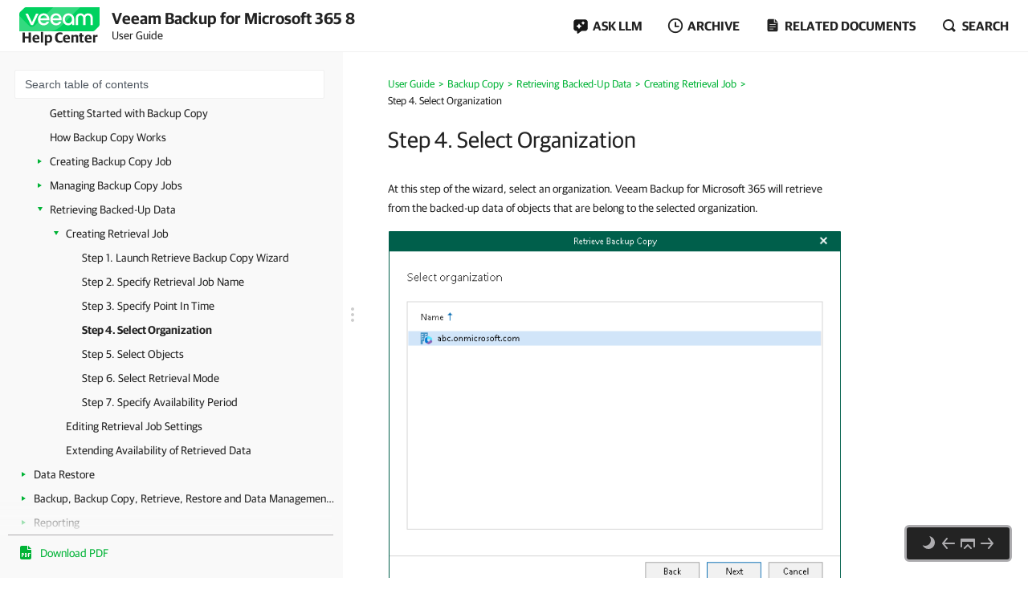

--- FILE ---
content_type: text/html
request_url: https://helpcenter.veeam.com/docs/vbo365/guide/retrieval_organization.html
body_size: 19238
content:
<!DOCTYPE html>
<html>
    <head>
        <meta charset="utf-8">
        <title>Step 4. Select Organization - Veeam Backup for Microsoft 365 User Guide</title>
        <!--ZOOMSTOPFOLLOW-->
        <link rel="preload" href="//css.veeam.com/helpcenter/helpcenter_2dbedbc9c8209796e2077d7aa56662f2.css" as="style" type="text/css">
        <meta name="description" content="At this step of the wizard, select an organization. Veeam Backup for Microsoft 365 will retrieve from the backed-up data of objects...">
        <link rel="canonical" href="https://helpcenter.veeam.com/docs/vbo365/guide/retrieval_organization.html">
        <meta name="viewport" content="width=device-width, initial-scale=1.0">
        <meta property="og:title" content="Step 4. Select Organization - Veeam Backup for Microsoft 365 User Guide">
        <meta property="og:description" content="At this step of the wizard, select an organization. Veeam Backup for Microsoft 365 will retrieve from the backed-up data of objects that are belong to the selected organization.">
        <meta property="og:url" content="https://helpcenter.veeam.com/docs/vbo365/guide/retrieval_organization.html">
        <meta property="og:image" content="https://img.veeam.com/facebook/1600x800_helpcenter_es_build.png">
        <meta property="og:type" content="article">
        <meta property="fb:admins" content="100006069794563">
        <meta property="og:site_name" content="Veeam Help Center">
        <meta id="meta-version" content="8">
        <script type="application/ld+json">
            {
                "@context":"https://schema.org",
                "@type":"Article",
                "inLanguage":"en",
                "headline":"Step 4. Select Organization",
                "name":"Step 4. Select Organization",
                "description":"At this step of the wizard, select an organization. Veeam Backup for Microsoft 365 will retrieve from the backed-up data of objects that are belong to the selected organization.",
                "datePublished":"2026-01-22T08:00:00+08:00",
                "dateModified":"2024-09-02T08:00:00+08:00",
                "articleSection":"Veeam Help Center",
                "image":[
                    "https://img.veeam.com/facebook/800x800_ijw_logo.png"
                ],
                "author":{
                    "@type":"Organization",
                    "name":"Veeam Software",
                    "url":"https://www.veeam.com"
                }
            }
        </script>
        <link rel="stylesheet" href="//css.veeam.com/helpcenter/helpcenter_2dbedbc9c8209796e2077d7aa56662f2.css">
        <link rel="icon" href="//img.veeam.com/favicon/favicon-16x16.ico" sizes="16x16">
        <link rel="icon" href="//img.veeam.com/favicon/favicon-16x16.png" sizes="16x16">
        <link rel="icon" href="//img.veeam.com/favicon/favicon-32x32.png" sizes="32x32">
        <link rel="icon" href="//img.veeam.com/favicon/favicon-57x57.png" sizes="57x57">
        <link rel="icon" href="//img.veeam.com/favicon/favicon-76x76.png" sizes="76x76">
        <link rel="icon" href="//img.veeam.com/favicon/favicon-128x128.png" sizes="128x128">
        <link rel="icon" href="//img.veeam.com/favicon/favicon-192x192.png" sizes="192x192">
        <link rel="icon" href="//img.veeam.com/favicon/favicon-228x228.png" sizes="228x228">
        <link rel="shortcut icon" href="//img.veeam.com/favicon/favicon-196x196px.png" sizes="196x196">
        <link rel="apple-touch-icon" href="//img.veeam.com/favicon/favicon-120x120.png" sizes="120x120">
        <link rel="apple-touch-icon" href="//img.veeam.com/favicon/favicon-152x152.png" sizes="152x152">
        <link rel="apple-touch-icon" href="//img.veeam.com/favicon/favicon-180x180.png" sizes="180x180">
        <script src="//js.veeam.com/helpcenter/vendor_60085d1c9b403553bdd754b378938f68.js" defer></script>
        <script>function setVersion(){var e=document.getElementById('meta-version'),l=window.location,v=e?'ver='+e.content:'';if(e&&l.search.indexOf('ver=')===-1)window.history.replaceState('','',l.pathname+(l.search?l.search+'&':'?')+v+l.hash);}setVersion();
</script>
        <script>function preAdjustToc(){var e=document.cookie.split(";");for(var t in e){var d=e[t].split("=");if(-1!==d[0].indexOf("hc_navpane_width")){var a=parseInt(d[1],10);if(!isNaN(a)){a<240&&(a=240),a>900&&(a=900);var i="",n=document.head||document.getElementsByTagName("head")[0],p=document.createElement("style");i+=".page-toc { width: "+a+"px; min-width: "+a+"px; }",i+=".topic-container { padding-left: "+(a+36)+"px}",p.appendChild(document.createTextNode(i)),n.appendChild(p)}}}}preAdjustToc();</script>
    </head>
    <body>
        <script>var lightThemeName="light",theme=localStorage.getItem("hc-preferred-theme")||lightThemeName;theme!==lightThemeName&&document.documentElement.classList.add("theme--"+theme);</script>
        <header class="page-header js-header">
            <div class="page-header__container js-header-viewport">
                <div class="page-header__left">
                    <a class="page-header__toc-toggle js-toggle-toc-mobile"></a>
                    <div class="page-header__logo">
                        <a href="//helpcenter.veeam.com/" target="_blank" class="page-header__logo-link">
                            <svg xmlns="http://www.w3.org/2000/svg" width="100" height="30" class="page-header__logo-img" viewBox="0 0 100 30" fill="none">
                                <title>Veeam Help Center</title>
                                <path d="M8.46718 0.0279752C7.57553 0.0279752 6.7169 0.382338 6.08744 1.01121L0.98572 6.10005C0.35526 6.72891 0 7.58437 0 8.47377V30L91.5869 29.9461C92.4785 29.9461 93.3371 29.5918 93.9666 28.9629L99.0113 23.9309C99.6417 23.3021 99.997 22.4466 99.997 21.5572L100 0.0269775L8.46718 0.0279752Z" fill="#00D15F"/>
                                <path opacity="0.2" d="M0 10.6598L0.0100075 29.992L34.1749 29.972C34.1749 29.972 37.9727 30.1457 40.9259 29.4939C46.3528 28.2971 49.5842 26.0032 53.6241 21.9744C60.4391 15.1767 75.7013 0 75.7013 0L42.2869 0.00399348L19.2681 22.8698C19.2681 22.8698 17.797 24.5099 15.8085 24.5109C14.3215 24.5119 13.4708 23.912 12.362 22.8898C12.0378 22.5903 0 10.6688 0 10.6598Z" fill="white"/>
                                <path d="M14.4967 22.2889L7.58765 7.89783H10.7019C10.7019 7.89783 15.6395 18.1993 15.7606 18.7213H15.8207C15.9447 18.1993 20.8793 7.89783 20.8793 7.89783H24.0236L17.1146 22.2889H14.4967Z" fill="white"/>
                                <path d="M37.4045 16.1969H26.2153C26.6176 18.5337 28.3409 20.009 30.5625 20.009C32.3828 20.009 33.5827 19.3003 34.1991 17.9797H37.0953C36.2306 20.7147 33.7368 22.5904 30.5585 22.5904C26.3654 22.5904 23.2842 19.5478 23.2842 15.0869C23.2842 10.6598 26.3044 7.58337 30.5585 7.58337C34.3503 7.58337 37.4635 10.8136 37.4635 15.0869C37.4655 15.5181 37.4655 15.7656 37.4045 16.1969ZM26.2453 13.8591H34.5384C34.3543 11.8896 32.7521 10.1707 30.5625 10.1707C28.3409 10.1677 26.6747 11.6161 26.2453 13.8591Z" fill="white"/>
                                <path d="M52.7546 16.1969H41.5644C41.9667 18.5337 43.69 20.009 45.9116 20.009C47.7319 20.009 48.9318 19.3003 49.5483 17.9797H52.4444C51.5798 20.7147 49.0859 22.5904 45.9076 22.5904C41.7145 22.5904 38.6333 19.5478 38.6333 15.0869C38.6333 10.6598 41.6535 7.58337 45.9076 7.58337C49.6994 7.58337 52.8127 10.8136 52.8127 15.0869C52.8147 15.5181 52.8146 15.7656 52.7546 16.1969ZM41.5955 13.8591H49.8885C49.7044 11.8896 48.1022 10.1707 45.9126 10.1707C43.69 10.1677 42.0278 11.6161 41.5955 13.8591Z" fill="white"/>
                                <path d="M68.4462 15.0899V22.286H65.9493L65.7012 20.042C64.5914 21.704 62.6509 22.5934 60.8907 22.5934C56.9448 22.5934 53.9546 19.4571 53.9546 15.0899C53.9546 10.7867 57.1589 7.58643 61.2589 7.58643C65.0237 7.58643 68.4462 10.2916 68.4462 15.0899ZM65.6061 15.0899C65.6061 11.9236 63.5116 10.1718 61.2589 10.1718C58.7921 10.1718 56.7907 12.1412 56.7907 15.0899C56.7907 18.0426 58.641 20.0081 61.2589 20.0081C63.4815 20.0081 65.6061 18.1624 65.6061 15.0899Z" fill="white"/>
                                <path d="M70.3564 22.2849V13.7692C70.3564 10.1717 72.6691 7.59033 76.2768 7.59033C79.1729 7.59033 80.715 9.52685 80.9332 10.2046H80.9932C81.2074 9.52884 82.7495 7.59033 85.6496 7.59033C89.2562 7.59033 91.5699 10.1717 91.5699 13.7692V22.2859H88.7339V13.9838C88.7339 11.647 87.6851 10.2326 85.5595 10.2326C83.431 10.2326 82.3852 11.647 82.3852 14.0447V22.3168H79.5492V14.0447C79.5492 11.647 78.5004 10.2326 76.3748 10.2326C74.2493 10.2326 73.2005 11.647 73.2005 13.9838V22.2859L70.3564 22.2849Z" fill="white"/>
                            </svg>
                            <span class="page-header__logo-title">Help Center</span>
                        </a>
                    </div>
                    <div class="page-header__context">Veeam Backup for Microsoft 365 8<br><span class="document_title">User Guide</span></div>
                </div>
                <div class="page-header__controls">
                    <div class="related-documents js-ask-ai-container">
                        <a class="related-documents__toggle related-documents__toggle--ask-ai js-ask-ai-toggle"><span>ASK LLM</span></a>
                        <div class="related-documents__overlay"></div>
                        <div class="related-documents__inner related-documents__inner--small js-ask-ai-inner">
                            <div class="related-documents__list js-ask-ai-list-links">
                                <a href="//chat.openai.com/?q={%ASK_AI_Q%}&hints=search&temporary-chat=true"
                                   rel="nofollow" target="_blank">
                                    <div class="ask-ai-icon">
                                        <svg aria-label="ChatGPT" viewBox="0 0 320 320"
                                             xmlns="http://www.w3.org/2000/svg">
                                            <path d="M297.1,131c7.3-21.8,4.8-45.7-6.9-65.5-17.5-30.4-52.6-46-86.8-38.7C188.1,9.6,166.2-.1,143.2,0c-35,0-66.1,22.5-76.9,55.8-22.5,4.6-41.9,18.7-53.3,38.7C-4.6,124.8-.6,163,22.9,189c-7.3,21.8-4.8,45.7,6.9,65.5,17.5,30.4,52.6,46,86.8,38.7,15.2,17.2,37.2,27,60.1,26.8,35.1,0,66.2-22.5,76.9-55.9,22.5-4.6,41.9-18.7,53.3-38.7,17.6-30.3,13.5-68.5-9.9-94.5h0ZM176.8,299.1c-14,0-27.6-4.9-38.4-13.9.5-.3,1.3-.7,1.9-1.1l63.7-36.8c3.3-1.9,5.3-5.3,5.2-9.1v-89.8l26.9,15.6c.3.1.5.4.5.7v74.4c0,33.1-26.8,59.9-59.9,60h0ZM47.9,244c-7-12.1-9.6-26.4-7.2-40.2.5.3,1.3.8,1.9,1.1l63.7,36.8c3.2,1.9,7.2,1.9,10.5,0l77.8-44.9v31.1c0,.3-.1.6-.4.8l-64.4,37.2c-28.7,16.5-65.3,6.7-81.9-21.9h0ZM31.2,105c7-12.2,18-21.5,31.2-26.3,0,.6,0,1.5,0,2.2v73.6c0,3.7,2,7.2,5.2,9.1l77.8,44.9-26.9,15.6c-.3.2-.6.2-.9,0l-64.4-37.2c-28.6-16.6-38.5-53.2-22-81.9h0ZM252.4,156.4l-77.8-44.9,26.9-15.5c.3-.2.6-.2.9,0l64.4,37.2c28.7,16.6,38.5,53.3,21.9,81.9-7,12.1-18,21.4-31.2,26.3v-75.8c0-3.7-2-7.2-5.2-9.1h0ZM279.2,116.1c-.5-.3-1.3-.8-1.9-1.1l-63.7-36.8c-3.2-1.9-7.2-1.9-10.5,0l-77.8,44.9v-31.1c0-.3.1-.6.4-.8l64.4-37.2c28.7-16.5,65.4-6.7,81.9,22,7,12.1,9.5,26.3,7.1,40.1h0ZM110.7,171.5l-26.9-15.6c-.3-.1-.5-.4-.5-.7v-74.4c0-33.1,26.9-60,60-59.9,14,0,27.6,4.9,38.3,13.9-.5.3-1.3.7-1.9,1.1l-63.7,36.8c-3.3,1.8-5.3,5.3-5.2,9.1v89.8s0,0,0,0ZM125.3,140l34.7-20,34.7,20v40l-34.6,20-34.7-20v-40Z"
                                                  fill="var(--documents-link-color,#232323)" />
                                        </svg>
                                    </div>
                                    Ask ChatGPT
                                </a>
                                <a href="//x.com/i/grok?text={%ASK_AI_Q%}" rel="nofollow" target="_blank">
                                    <div class="ask-ai-icon">
                                        <svg aria-label="Grok" viewBox="0 0 512 492"
                                             xmlns="http://www.w3.org/2000/svg">
                                            <path d="M197.8,315.5l170.2-125.8c8.3-6.2,20.3-3.8,24.3,5.8,20.9,50.5,11.6,111.3-30.1,152.9-41.6,41.7-99.6,50.8-152.5,30l-57.8,26.8c83,56.8,183.7,42.7,246.7-20.3,49.9-50,65.4-118.2,50.9-179.6h.1c-21-90.1,5.2-126.2,58.7-200,1.3-1.8,2.6-3.5,3.8-5.3l-70.4,70.5v-.2l-243.9,245.3M162.6,346.1c-59.6-57-49.3-145.1,1.5-195.9,37.6-37.6,99.1-53,152.9-30.4l57.7-26.7c-12-8.8-25.1-16-39-21.3-71.5-29.2-153.5-12.7-208,41.9-54,54.1-71,137.3-41.9,208.3,21.8,53.1-13.9,90.6-49.9,128.5-12.8,13.4-25.6,26.9-35.9,41.1l162.6-145.4"
                                                  fill="var(--documents-link-color,#232323)" />
                                        </svg>
                                    </div>
                                    Ask Grok
                                </a>
                                <a href="//perplexity.ai/search?q={%ASK_AI_Q%}" rel="nofollow" target="_blank">
                                    <div class="ask-ai-icon">
                                        <svg aria-label="Perplexity" viewBox="0 0 24 24"
                                             xmlns="http://www.w3.org/2000/svg">
                                            <path d="M22.4,7.1h-2.3V0l-7.5,6.4V.2h-1.2v6.2L4.5,0v7.1H1.6v10.4h2.9v6.5l6.9-6.4v6.2h1.2v-6l6.9,6.2v-6.5h2.9V7.1h0ZM18.9,2.6v4.5h-5.4l5.4-4.5ZM5.6,2.6l4.9,4.5h-4.9s0-4.5,0-4.5ZM2.8,16.3v-8.1h7.8l-6.1,6.1v2s-1.7,0-1.7,0ZM5.6,21.4v-3.9h0v-2.6l5.8-5.8v7s-5.8,5.3-5.8,5.3ZM18.4,21.4l-5.8-5.2v-7.2l5.8,5.8v6.6ZM21.2,16.3h-1.7v-2l-6.1-6.1h7.8s0,8.1,0,8.1Z"
                                                  fill="var(--documents-link-color,#232323)" />
                                        </svg>
                                    </div>
                                    Ask Perplexity
                                </a>
                            </div>
                        </div>
                    </div>
                    <div class="related-documents js-versions-list-container hidden">
                        <a class="related-documents__toggle related-documents__toggle--archive js-versions-list-toggle"
                        ><span>Archive</span></a
                        >
                        <div class="related-documents__overlay"></div>
                        <div class="related-documents__inner related-documents__inner--small js-versions-inner">
                            <div class="related-documents__list js-versions-list-links"><a href="https://helpcenter.veeam.com/archive/vbo365/70/guide/" rel="nofollow">Version 7</a> <a href="https://helpcenter.veeam.com/archive/vbo365/60/guide/" rel="nofollow">Version 6.0</a></div>
                        </div>
                    </div>
                    <div class="related-documents related-documents--fullscreen-mobile js-docs-list-container">
                        <a class="related-documents__toggle related-documents__toggle--doc js-docs-list-toggle"><span>Related documents</span></a>
                        <div class="related-documents__overlay"></div>
                        <div class="related-documents__inner js-docs-inner">
                            <div class="related-documents__search-container js-docs-search-container">
                                <input class="related-documents__search js-docs-search" type="text" value="" placeholder="Search related documents">
                                <a class="js-docs-clear related-documents__form-clear"></a>
                            </div>
                            <div class="related-documents__list js-docs-list-links">
                                <div id="base_documents"><a href="https://helpcenter.veeam.com/docs/vbo365/explorers/">Veeam Explorers User Guide</a> <a href="https://helpcenter.veeam.com/docs/vbo365/powershell/">PowerShell Reference</a> <a href="https://helpcenter.veeam.com/docs/vbo365/explorers_powershell/">Veeam Explorers PowerShell Reference</a> <a href="https://helpcenter.veeam.com/references/vbo365/8/rest/">REST API Reference</a></div>
                                <div id="additional_documents"><div id="additional_documents"><a href="https://helpcenter.veeam.com/docs/vcsp/refguide/about.html">Veeam Rental Licensing and Usage Reporting</a></div></div>
                                <div class="related-documents__global-search js-docs-global-search" style="display: none">
                                    <a tabindex="0" class="search-link--global js-docs-global-search-link" data-search="">Search for "<span></span>" in this document</a>
                                </div>
                            </div>
                        </div>
                    </div>
                    <div class="site-search js-search-container">
                        <a class="site-search__toggle js-search-button"><span>Search</span></a>
                        <div class="site-search__overlay"></div>
                        <div class="site-search__form-container js-search-box">
                            <div class="site-search__form">
                                <input autocomplete="off" type="text" size="5" id="search_txt" name="search_txt" class="site-search__form-input js-search-field" placeholder="Search">
                                <a class="js-search-clear site-search__form-clear"></a>
                            </div>
                        </div>
                    </div>
                </div>
            </div>
        </header>
        <div class="content js-page-content">
            <div class="viewport js-content-viewport">
                <nav class="page-toc mobile-hidden js-page-toc">
                    <div class="page-toc__title">Veeam Backup for Microsoft 365 8<br><span class="document_title">User Guide</span></div>
                    <div class="page-toc__search js-toc-search">
                        <div class="page-toc__search-inner js-toc-search-container">
                            <input class="page-toc__search-input js-toc-search-input" type="text" value="" placeholder="Search table of contents">
                            <a class="js-toc-search-clear page-toc__search-clear"></a>
                        </div>
                        <div class="page-toc__search-container">
                            <div class="page-toc__search-list js-toc-search-list"></div>
                        </div>
                    </div>
                    <ul class="page-toc__search-links js-toc-search-links"><li><a href="vbo_introduction.html" title="About Veeam Backup for Microsoft 365">About Veeam Backup for Microsoft 365</a></li><li><a href="architecture.html" title="Veeam Backup for Microsoft 365 Architecture">Veeam Backup for Microsoft 365 Architecture</a></li><li><a href="getting_started_vbo.html" title="Getting Started with Veeam Backup for Microsoft 365">Getting Started with Veeam Backup for Microsoft 365</a></li><li class="has-list"><a href="vbo_configuration.html" title="Planning and Preparation">Planning and Preparation</a><i></i><ul><li><a href="vbo_system_requirements.html" title="System Requirements">System Requirements</a></li><li><a href="vbo_used_ports.html" title="Ports">Ports</a></li><li><a href="supported_storage_classes_amazon.html" title="Supported Amazon S3 Storage Classes">Supported Amazon S3 Storage Classes</a></li><li><a href="supported_storage_account_types.html" title="Supported Azure Storage Account Types">Supported Azure Storage Account Types</a></li><li class="has-list"><a href="vbo_required_permissions.html" title="Permissions">Permissions</a><i></i><ul><li class="has-list"><a href="permissions_veeam_backup_account.html" title="Veeam Backup Account Permissions">Veeam Backup Account Permissions</a><i></i><ul><li><a href="permissions_exchange.html" title="Microsoft Exchange">Microsoft Exchange</a></li><li><a href="permissions_sharepoint.html" title="Microsoft SharePoint and OneDrive for Business">Microsoft SharePoint and OneDrive for Business</a></li><li><a href="permissions_teams.html" title="Microsoft Teams">Microsoft Teams</a></li></ul></li><li class="has-list"><a href="azure_ad_applications.html" title="Microsoft Entra Application Permissions">Microsoft Entra Application Permissions</a><i></i><ul><li class="has-list"><a href="ad_app_permissions_sd.html" title="Permissions for Modern App-Only Authentication">Permissions for Modern App-Only Authentication</a><i></i><ul><li><a href="permissions_exchange_online_api_checking.html" title="Checking Permissions for Office 365 Exchange Online API">Checking Permissions for Office 365 Exchange Online API</a></li><li><a href="ad_application_settings_configuring.html" title="Configuring Microsoft Entra Application Settings">Configuring Microsoft Entra Application Settings</a></li><li><a href="backup_app_permissions.html" title="Backup Application Permissions">Backup Application Permissions</a></li></ul></li><li><a href="ssp_ad_application_permissions.html" title="Permissions for Authentication to Restore Portal">Permissions for Authentication to Restore Portal</a></li><li><a href="azure_archiver_appliance_permissions.html" title="Permissions for Azure Archiver Appliance">Permissions for Azure Archiver Appliance</a></li></ul></li><li><a href="amazon_s3_permissions.html" title="Amazon S3 Storage Permissions">Amazon S3 Storage Permissions</a></li><li><a href="azure_archive_permissions.html" title="Azure Blob Storage Permissions">Azure Blob Storage Permissions</a></li><li><a href="permissions_linux.html" title="Permissions for Service Account on Linux">Permissions for Service Account on Linux</a></li><li><a href="permissions_windows.html" title="Permissions for Service Account on Windows">Permissions for Service Account on Windows</a></li><li><a href="permissions_changelog.html" title="Permissions Changelog">Permissions Changelog</a></li></ul></li><li><a href="vbo_considerations.html" title="Considerations and Limitations">Considerations and Limitations</a></li><li class="has-list"><a href="feature_deprecation.html" title="Veeam Backup for Microsoft 365 Feature Deprecation">Veeam Backup for Microsoft 365 Feature Deprecation</a><i></i><ul><li><a href="ad_app_permissions_legacy.html" title="Permissions for Modern Authentication and Legacy Protocols">Permissions for Modern Authentication and Legacy Protocols</a></li><li><a href="germany.html" title="Limitations for Microsoft Entra Germany Region">Limitations for Microsoft Entra Germany Region</a></li></ul></li></ul></li><li class="has-list"><a href="vbo_licensing.html" title="Licensing and License Types">Licensing and License Types</a><i></i><ul><li><a href="vbo_subscription_license.html" title="Subscription License">Subscription License</a></li><li class="has-list"><a href="vbo_rental_license.html" title="Rental License">Rental License</a><i></i><ul><li><a href="vbo_monthly_usage_report.html" title="Managing Monthly Usage Report">Managing Monthly Usage Report</a></li></ul></li><li><a href="vbo_nfr_license.html" title="Not For Resale License">Not For Resale License</a></li><li><a href="vbo_evaluation_license.html" title="Evaluation License">Evaluation License</a></li></ul></li><li><a href="integration_vspc.html" title="Integration with Veeam Products">Integration with Veeam Products</a></li><li class="has-list"><a href="vbo_deployment.html" title="Deployment">Deployment</a><i></i><ul><li><a href="download_package.html" title="Downloading Installation Package">Downloading Installation Package</a></li><li class="has-list"><a href="vbo_installing_vbo.html" title="Installing Veeam Backup for Microsoft 365">Installing Veeam Backup for Microsoft 365</a><i></i><ul><li><a href="vbo_install_before_you_begin.html" title="Before You Begin">Before You Begin</a></li><li><a href="vbo_install_launch.html" title="Step 1. Launch Installation Wizard">Step 1. Launch Installation Wizard</a></li><li><a href="vbo_install_select_vbo.html" title="Step 2. Select Component">Step 2. Select Component</a></li><li><a href="vbo_install_agreements.html" title="Step 3. Read and Accept License Agreement">Step 3. Read and Accept License Agreement</a></li><li><a href="vbo_install_license_file.html" title="Step 4. Provide License File">Step 4. Provide License File</a></li><li><a href="vbo_install_configuration_check.html" title="Step 5. Check System Configuration">Step 5. Check System Configuration</a></li><li><a href="vbo_install_default_settings.html" title="Step 6. Review Default Installation Settings">Step 6. Review Default Installation Settings</a></li><li><a href="vbo_install_data_location.html" title="Step 7. Specify Data Location">Step 7. Specify Data Location</a></li><li><a href="vbo_install_configure_instance.html" title="Step 8. Configure PostgreSQL Instance">Step 8. Configure PostgreSQL Instance</a></li><li><a href="vbo_install_configure_nats.html" title="Step 9. Configure NATS Server">Step 9. Configure NATS Server</a></li><li><a href="vbo_install_begin.html" title="Step 10. Begin Installation">Step 10. Begin Installation</a></li><li><a href="adjust_postgres_instance.html" title="Adjusting PostgreSQL Instance Configuration">Adjusting PostgreSQL Instance Configuration</a></li><li><a href="adjust_nats_instance.html" title="Enabling TLS Encryption on NATS Server">Enabling TLS Encryption on NATS Server</a></li></ul></li><li class="has-list"><a href="vbo_installing_console.html" title="Installing Veeam Backup for Microsoft 365 Console">Installing Veeam Backup for Microsoft 365 Console</a><i></i><ul><li><a href="vbo_install_console_before_you_begin.html" title="Before You Begin">Before You Begin</a></li><li><a href="vbo_install_launch_console.html" title="Step 1. Launch Installation Wizard">Step 1. Launch Installation Wizard</a></li><li><a href="vbo_install_select_console.html" title="Step 2. Select Component">Step 2. Select Component</a></li><li><a href="vbo_install_agreements_console.html" title="Step 3. Read and Accept License Agreement">Step 3. Read and Accept License Agreement</a></li><li><a href="vbo_install_configuration_check_console.html" title="Step 4. Check System Configuration">Step 4. Check System Configuration</a></li><li><a href="vbo_install_default_settings_console.html" title="Step 5. Review Default Installation Settings">Step 5. Review Default Installation Settings</a></li><li><a href="vbo_install_data_location_console.html" title="Step 6. Specify Data Location">Step 6. Specify Data Location</a></li><li><a href="vbo_install_begin_console.html" title="Step 7. Begin Installation">Step 7. Begin Installation</a></li></ul></li><li class="has-list"><a href="vbo_installing_ps.html" title="Installing PowerShell Toolkit">Installing PowerShell Toolkit</a><i></i><ul><li><a href="vbo_install_launch_ps.html" title="Step 1. Launch Installation Wizard">Step 1. Launch Installation Wizard</a></li><li><a href="vbo_install_select_ps.html" title="Step 2. Select Component">Step 2. Select Component</a></li><li><a href="vbo_install_agreements_ps.html" title="Step 3. Read and Accept License Agreement">Step 3. Read and Accept License Agreement</a></li><li><a href="vbo_install_configuration_check_ps.html" title="Step 4. Check System Configuration">Step 4. Check System Configuration</a></li><li><a href="vbo_install_default_settings_ps.html" title="Step 5. Review Default Installation Settings">Step 5. Review Default Installation Settings</a></li><li><a href="vbo_install_data_location_ps.html" title="Step 6. Specify Data Location">Step 6. Specify Data Location</a></li><li><a href="vbo_install_begin_ps.html" title="Step 7. Begin Installation">Step 7. Begin Installation</a></li></ul></li><li class="has-list"><a href="vbo_installing_rest.html" title="Installing REST API">Installing REST API</a><i></i><ul><li><a href="vbo_install_launch_rest.html" title="Step 1. Launch Installation Wizard">Step 1. Launch Installation Wizard</a></li><li><a href="vbo_install_select_rest.html" title="Step 2. Select Component">Step 2. Select Component</a></li><li><a href="vbo_install_agreements_rest.html" title="Step 3. Read and Accept License Agreement">Step 3. Read and Accept License Agreement</a></li><li><a href="vbo_install_configuration_check_rest.html" title="Step 4. Check System Configuration">Step 4. Check System Configuration</a></li><li><a href="vbo_install_default_settings_rest.html" title="Step 5. Review Default Installation Settings">Step 5. Review Default Installation Settings</a></li><li><a href="vbo_install_data_location_rest.html" title="Step 6. Specify Data Location">Step 6. Specify Data Location</a></li><li><a href="vbo_install_begin_rest.html" title="Step 7. Begin Installation">Step 7. Begin Installation</a></li></ul></li><li class="has-list"><a href="vbo_installing_explorers_for_tenants.html" title="Installing Veeam Explorers">Installing Veeam Explorers</a><i></i><ul><li><a href="vbo_install_launch_ve.html" title="Step 1. Launch Installation Wizard">Step 1. Launch Installation Wizard</a></li><li><a href="vbo_install_select_ve.html" title="Step 2. Select Component">Step 2. Select Component</a></li><li><a href="vbo_install_agreements_ve.html" title="Step 3. Read and Accept License Agreement">Step 3. Read and Accept License Agreement</a></li><li><a href="vbo_install_configuration_check_ve.html" title="Step 4. Check System Configuration">Step 4. Check System Configuration</a></li><li><a href="vbo_install_begin_ve.html" title="Step 5. Begin Installation">Step 5. Begin Installation</a></li></ul></li><li><a href="vbo_installing_in_unattended.html" title="Installing in Unattended Mode">Installing in Unattended Mode</a></li><li><a href="vbo_installing_azure_aws.html" title="Deploying to Microsoft Azure and AWS">Deploying to Microsoft Azure and AWS</a></li><li class="has-list"><a href="vbo_updating.html" title="Updating Veeam Backup for Microsoft 365">Updating Veeam Backup for Microsoft 365</a><i></i><ul><li><a href="vbo_automatic_update.html" title="Automatic Update">Automatic Update</a></li><li><a href="vbo_checking_for_updates.html" title="Checking for Updates">Checking for Updates</a></li></ul></li><li><a href="vbo_installing_license.html" title="Installing and Updating License">Installing and Updating License</a></li><li><a href="vbo_uninstall_license.html" title="Uninstalling License">Uninstalling License</a></li><li class="has-list"><a href="vbo_upgrading.html" title="Upgrading Veeam Backup for Microsoft 365">Upgrading Veeam Backup for Microsoft 365</a><i></i><ul><li><a href="vbo_upgrade_launch.html" title="Step 1. Launch Upgrade Wizard">Step 1. Launch Upgrade Wizard</a></li><li><a href="vbo_upgrade_agreements.html" title="Step 2. Read and Accept License Agreement">Step 2. Read and Accept License Agreement</a></li><li><a href="vbo_upgrade_license_file.html" title="Step 3. Provide License File">Step 3. Provide License File</a></li><li><a href="vbo_upgrade_configuration_check.html" title="Step 4. Check System Configuration">Step 4. Check System Configuration</a></li><li><a href="vbo_upgrade_app_permissions_check.html" title="Step 5. Review Microsoft Entra Application Permissions">Step 5. Review Microsoft Entra Application Permissions</a></li><li><a href="vbo_upgrade_default_settings.html" title="Step 6. Review Default Installation Settings">Step 6. Review Default Installation Settings</a></li><li><a href="vbo_upgrade_configure_instance.html" title="Step 7. Configure PostgreSQL Instance">Step 7. Configure PostgreSQL Instance</a></li><li><a href="vbo_upgrade_configure_nats.html" title="Step 8. Configure NATS Server">Step 8. Configure NATS Server</a></li><li><a href="vbo_upgrade_begin.html" title="Step 9. Begin Installation">Step 9. Begin Installation</a></li><li><a href="after_upgrade.html" title="What You Do After Upgrade">What You Do After Upgrade</a></li></ul></li><li class="has-list"><a href="restapi_upgrading.html" title="Upgrading REST API on Separate Machine">Upgrading REST API on Separate Machine</a><i></i><ul><li><a href="vbo_upgrade_launch_rest.html" title="Step 1. Launch Upgrade Wizard">Step 1. Launch Upgrade Wizard</a></li><li><a href="vbo_upgrade_agreements_rest.html" title="Step 2. Read and Accept License Agreement">Step 2. Read and Accept License Agreement</a></li><li><a href="vbo_upgrade_configuration_check_rest.html" title="Step 3. Check System Configuration">Step 3. Check System Configuration</a></li><li><a href="vbo_upgrade_default_settings_rest.html" title="Step 4. Review Default Installation Settings">Step 4. Review Default Installation Settings</a></li><li><a href="vbo_upgrade_begin_rest.html" title="Step 5. Begin Installation">Step 5. Begin Installation</a></li></ul></li><li><a href="vbo_uninstall.html" title="Uninstalling Veeam Backup for Microsoft 365">Uninstalling Veeam Backup for Microsoft 365</a></li></ul></li><li class="has-list"><a href="vbo_application_launch.html" title="Launching Veeam Backup for Microsoft 365">Launching Veeam Backup for Microsoft 365</a><i></i><ul><li><a href="vbo_know_ui.html" title="User Interface">User Interface</a></li><li><a href="understanding_current_session.html" title="Current Session">Current Session</a></li><li><a href="org_search.html" title="Performing Search">Performing Search</a></li></ul></li><li class="has-list"><a href="backup_infrastructure.html" title="Backup Infrastructure">Backup Infrastructure</a><i></i><ul><li class="has-list"><a href="vbo_backup_proxy_servers.html" title="Backup Proxy Servers">Backup Proxy Servers</a><i></i><ul><li class="has-list"><a href="vbo_adding_proxy_server.html" title="Adding Backup Proxy Servers">Adding Backup Proxy Servers</a><i></i><ul><li class="has-list"><a href="add_win_proxy.html" title="Adding Windows-Based Backup Proxy Server">Adding Windows-Based Backup Proxy Server</a><i></i><ul><li><a href="launch_new_backup_proxy_wizard.html" title="Step 1. Launch New Backup Proxy Wizard">Step 1. Launch New Backup Proxy Wizard</a></li><li><a href="vbo_proxy_os.html" title="Step 2. Select Operating System Type">Step 2. Select Operating System Type</a></li><li><a href="vbo_proxy_server_address.html" title="Step 3. Specify Backup Proxy Server Address">Step 3. Specify Backup Proxy Server Address</a></li><li><a href="vbo_proxy_account.html" title="Step 4. Specify Credentials">Step 4. Specify Credentials</a></li><li><a href="add_windows_proxy_service_acc.html" title="Step 5. Select Service Account">Step 5. Select Service Account</a></li></ul></li><li class="has-list"><a href="add_linux_proxy.html" title="Adding Linux-Based Backup Proxy Server">Adding Linux-Based Backup Proxy Server</a><i></i><ul><li><a href="launch_new_backup_proxy_wizard_linux.html" title="Step 1. Launch New Backup Proxy Wizard">Step 1. Launch New Backup Proxy Wizard</a></li><li><a href="vbo_proxy_os_linux.html" title="Step 2. Select Operating System Type">Step 2. Select Operating System Type</a></li><li><a href="vbo_proxy_server_address_linux.html" title="Step 3. Specify Backup Proxy Server Address">Step 3. Specify Backup Proxy Server Address</a></li><li class="has-list"><a href="add_linux_proxy_ssh.html" title="Step 4. Specify SSH Connection Settings">Step 4. Specify SSH Connection Settings</a><i></i><ul><li><a href="key_algorithms.html" title="Supported Key Algorithms and Key Formats">Supported Key Algorithms and Key Formats</a></li></ul></li><li><a href="add_linux_proxy_service_acc.html" title="Step 5. Select Service Account">Step 5. Select Service Account</a></li></ul></li></ul></li><li><a href="vbo_editing_proxy_server.html" title="Editing Backup Proxy Server Settings">Editing Backup Proxy Server Settings</a></li><li><a href="vbo_rescanning_proxy_server.html" title="Rescanning Backup Proxy Servers">Rescanning Backup Proxy Servers</a></li><li class="has-list"><a href="vbo_upgrading_proxy_server.html" title="Upgrading Backup Proxy Servers">Upgrading Backup Proxy Servers</a><i></i><ul><li><a href="launch_new_proxy_upgrade_wizard.html" title="Step 1. Launch Proxy Upgrade Wizard">Step 1. Launch Proxy Upgrade Wizard</a></li><li><a href="vbo_selecting_proxy_server.html" title="Step 2. Select Backup Proxy Server to Upgrade">Step 2. Select Backup Proxy Server to Upgrade</a></li><li><a href="vbo_upgrade_creds.html" title="Step 3. Specify Credentials">Step 3. Specify Credentials</a></li><li><a href="vbo_upgrade_ssh.html" title="Step 4. Specify SSH Connection Settings">Step 4. Specify SSH Connection Settings</a></li><li><a href="vbo_upgrade_proxies_summary.html" title="Step 5. Review Summary">Step 5. Review Summary</a></li></ul></li><li><a href="vbo_removing_proxy_server.html" title="Removing Backup Proxy Servers">Removing Backup Proxy Servers</a></li><li class="has-list"><a href="vbo_modifying_proxy_server.html" title="Modifying Backup Proxy Server Properties">Modifying Backup Proxy Server Properties</a><i></i><ul><li><a href="vbo_threads_and_limit.html" title="Configuring Network Bandwidth">Configuring Network Bandwidth</a></li><li><a href="vbo_internet_proxy.html" title="Configuring Internet Proxy Server">Configuring Internet Proxy Server</a></li></ul></li></ul></li><li class="has-list"><a href="vbo_proxy_pools.html" title="Backup Proxy Pools">Backup Proxy Pools</a><i></i><ul><li class="has-list"><a href="vbo_add_proxy_pool.html" title="Adding Backup Proxy Pools">Adding Backup Proxy Pools</a><i></i><ul><li><a href="add_proxy_pool_launch.html" title="Step 1. Launch New Backup Proxy Pool Wizard">Step 1. Launch New Backup Proxy Pool Wizard</a></li><li><a href="add_proxy_pool_name.html" title="Step 2. Specify Backup Proxy Pool Name">Step 2. Specify Backup Proxy Pool Name</a></li><li><a href="add_proxy_pool_select_proxies.html" title="Step 3. Select Backup Proxy Servers">Step 3. Select Backup Proxy Servers</a></li></ul></li><li><a href="vbo_edit_proxy_pool.html" title="Editing Backup Proxy Pool Settings">Editing Backup Proxy Pool Settings</a></li><li><a href="vbo_remove_proxy_pool.html" title="Removing Backup Proxy Pools">Removing Backup Proxy Pools</a></li><li class="has-list"><a href="maintenance_mode.html" title="Maintenance Mode">Maintenance Mode</a><i></i><ul><li class="has-list"><a href="backup_proxy_maintenance_enable.html" title="Putting Under Maintenance">Putting Under Maintenance</a><i></i><ul><li><a href="launch_new_proxy_maintenance_wizard.html" title="Step 1. Launch Proxy Maintenance Wizard">Step 1. Launch Proxy Maintenance Wizard</a></li><li><a href="vbo_selecting_proxy_server_maintenance.html" title="Step 2. Select Backup Proxy Server">Step 2. Select Backup Proxy Server</a></li><li><a href="vbo_maintenance_creds.html" title="Step 3. Specify Credentials">Step 3. Specify Credentials</a></li><li><a href="vbo_maintenance_ssh.html" title="Step 4. Specify SSH Connection Settings">Step 4. Specify SSH Connection Settings</a></li><li><a href="vbo_maintenance_summary.html" title="Step 5. Review Summary">Step 5. Review Summary</a></li></ul></li><li class="has-list"><a href="backup_proxy_maintenance_disable.html" title="Returning From Maintenance">Returning From Maintenance</a><i></i><ul><li><a href="launch_new_proxy_maintenance_wizard_disable.html" title="Step 1. Launch Proxy Maintenance Wizard">Step 1. Launch Proxy Maintenance Wizard</a></li><li><a href="vbo_selecting_proxy_server_maintenance_disable.html" title="Step 2. Select Backup Proxy Server">Step 2. Select Backup Proxy Server</a></li><li><a href="vbo_maintenance_creds_disable.html" title="Step 3. Specify Credentials">Step 3. Specify Credentials</a></li><li><a href="vbo_maintenance_ssh_disable.html" title="Step 4. Specify SSH Connection Settings">Step 4. Specify SSH Connection Settings</a></li><li><a href="vbo_maintenance_summary_disable.html" title="Step 5. Review Summary">Step 5. Review Summary</a></li></ul></li></ul></li><li><a href="vbo_upgrade_pool.html" title="Backup Proxy Pool Upgrade">Backup Proxy Pool Upgrade</a></li></ul></li><li class="has-list"><a href="vbo_backup_repositories.html" title="Backup Repositories">Backup Repositories</a><i></i><ul><li><a href="retention_policy.html" title="Retention Policy">Retention Policy</a></li><li class="has-list"><a href="jet_backup_repo.html" title="JET-Based Backup Repositories">JET-Based Backup Repositories</a><i></i><ul><li><a href="br_structure.html" title="JET-Based Backup Repository Structure">JET-Based Backup Repository Structure</a></li><li><a href="br_das.html" title="Direct Attached Storage (DAS)">Direct Attached Storage (DAS)</a></li><li><a href="br_smb.html" title="Network Attached Storage (SMB Shares)">Network Attached Storage (SMB Shares)</a></li><li class="has-list"><a href="vbo_adding_repository.html" title="Adding JET-Based Backup Repositories">Adding JET-Based Backup Repositories</a><i></i><ul><li><a href="launch_new_backup_repository_wizard.html" title="Step 1. Launch New Backup Repository Wizard">Step 1. Launch New Backup Repository Wizard</a></li><li><a href="new_repository_1.html" title="Step 2. Specify Backup Repository Name">Step 2. Specify Backup Repository Name</a></li><li><a href="new_repository_target_location.html" title="Step 3. Select Target Location for Backups">Step 3. Select Target Location for Backups</a></li><li><a href="new_repository_2.html" title="Step 4. Specify Backup Proxy Server">Step 4. Specify Backup Proxy Server</a></li><li><a href="new_repository_4.html" title="Step 5. Specify Retention Policy Settings">Step 5. Specify Retention Policy Settings</a></li></ul></li></ul></li><li class="has-list"><a href="vbo_osr.html" title="Object Storage Repositories">Object Storage Repositories</a><i></i><ul><li class="has-list"><a href="object_storage_structure.html" title="Object Storage Repository Structure">Object Storage Repository Structure</a><i></i><ul><li><a href="osr_non_archive_structure.html" title="Storage for Backups">Storage for Backups</a></li><li><a href="osr_archive_structure.html" title="Storage for Backup Copies">Storage for Backup Copies</a></li></ul></li><li class="has-list"><a href="understanding_cache.html" title="Cache">Cache</a><i></i><ul><li><a href="synch_repositories.html" title="Synchronizing Cache">Synchronizing Cache</a></li></ul></li><li><a href="understanding_compression.html" title="Compression">Compression</a></li><li class="has-list"><a href="data_encryption.html" title="Data Encryption">Data Encryption</a><i></i><ul><li><a href="how_encryption_works.html" title="How Encryption Works">How Encryption Works</a></li><li><a href="how_decryption_works.html" title="How Decryption Works">How Decryption Works</a></li></ul></li><li><a href="immutability.html" title="Immutability">Immutability</a></li><li class="has-list"><a href="adding_object_storage.html" title="Adding Object Storage Repositories">Adding Object Storage Repositories</a><i></i><ul><li class="has-list"><a href="adding_s3compatible.html" title="Adding S3 Compatible Object Storage Repositories">Adding S3 Compatible Object Storage Repositories</a><i></i><ul><li><a href="launch_new_backup_repository_wizard_s3_compatible.html" title="Step 1. Launch New Backup Repository Wizard">Step 1. Launch New Backup Repository Wizard</a></li><li><a href="s3_object_storage_name.html" title="Step 2. Specify Object Storage Repository Name">Step 2. Specify Object Storage Repository Name</a></li><li><a href="s3_target_location.html" title="Step 3. Select Target Location for Backups">Step 3. Select Target Location for Backups</a></li><li><a href="s3_object_storage_type.html" title="Step 4. Select Object Storage Type">Step 4. Select Object Storage Type</a></li><li><a href="s3_account.html" title="Step 5. Specify Object Storage Service Point and Account">Step 5. Specify Object Storage Service Point and Account</a></li><li><a href="s3_object_storage_bucket.html" title="Step 6. Specify Object Storage Bucket">Step 6. Specify Object Storage Bucket</a></li><li><a href="new_s3_backup_proxy.html" title="Step 7. Specify Backup Proxy Server or Backup Proxy Pool">Step 7. Specify Backup Proxy Server or Backup Proxy Pool</a></li><li><a href="new_s3_retention.html" title="Step 8. Specify Retention Policy Settings">Step 8. Specify Retention Policy Settings</a></li><li><a href="new_s3_configure_immutability.html" title="Step 9. Enable Data Immutability and Encryption">Step 9. Enable Data Immutability and Encryption</a></li></ul></li><li class="has-list"><a href="adding_amazon_s3_storage.html" title="Adding Amazon S3 Object Storage Repositories">Adding Amazon S3 Object Storage Repositories</a><i></i><ul><li><a href="launch_new_backup_repository_wizard_amazon.html" title="Step 1. Launch New Backup Repository Wizard">Step 1. Launch New Backup Repository Wizard</a></li><li><a href="amazon_object_storage_name.html" title="Step 2. Specify Object Storage Repository Name">Step 2. Specify Object Storage Repository Name</a></li><li><a href="amazon_target_location.html" title="Step 3. Select Target Location for Backups">Step 3. Select Target Location for Backups</a></li><li><a href="amazon_object_storage_type.html" title="Step 4. Select Object Storage Type">Step 4. Select Object Storage Type</a></li><li><a href="amazon_storage_class.html" title="Step 5. Select Amazon Storage Type and Account">Step 5. Select Amazon Storage Type and Account</a></li><li><a href="amazon_object_storage_settings.html" title="Step 6. Specify Object Storage Repository Settings">Step 6. Specify Object Storage Repository Settings</a></li><li><a href="amazon_glacier_storage_class.html" title="Step 7. Select Amazon Storage Class">Step 7. Select Amazon Storage Class</a></li><li><a href="new_amazon_s3_backup_proxy.html" title="Step 8. Specify Backup Proxy Server or Backup Proxy Pool">Step 8. Specify Backup Proxy Server or Backup Proxy Pool</a></li><li><a href="new_amazon_s3_retention.html" title="Step 9. Specify Retention Policy Settings">Step 9. Specify Retention Policy Settings</a></li><li><a href="new_amazon_s3_configure_immutability.html" title="Step 10. Enable Data Immutability and Encryption">Step 10. Enable Data Immutability and Encryption</a></li></ul></li><li class="has-list"><a href="adding_azure_storage.html" title="Adding Microsoft Azure Blob Storage">Adding Microsoft Azure Blob Storage</a><i></i><ul><li><a href="launch_new_backup_repository_wizard_azure.html" title="Step 1. Launch New Backup Repository Wizard">Step 1. Launch New Backup Repository Wizard</a></li><li><a href="azure_object_storage_name.html" title="Step 2. Specify Object Storage Repository Name">Step 2. Specify Object Storage Repository Name</a></li><li><a href="azure_target_location.html" title="Step 3. Select Target Location for Backups">Step 3. Select Target Location for Backups</a></li><li><a href="azure_object_storage_type.html" title="Step 4. Select Object Storage Type">Step 4. Select Object Storage Type</a></li><li><a href="azure_blob_storage_type.html" title="Step 5. Select Microsoft Azure Blob Storage Type and Account">Step 5. Select Microsoft Azure Blob Storage Type and Account</a></li><li><a href="azure_object_storage_settings.html" title="Step 6. Specify Object Storage Container">Step 6. Specify Object Storage Container</a></li><li><a href="new_azure_backup_proxy.html" title="Step 7. Specify Backup Proxy Server or Backup Proxy Pool">Step 7. Specify Backup Proxy Server or Backup Proxy Pool</a></li><li><a href="new_azure_retention.html" title="Step 8. Specify Retention Policy Settings">Step 8. Specify Retention Policy Settings</a></li><li><a href="new_azure_configure_immutability.html" title="Step 9. Enable Data Immutability and Encryption">Step 9. Enable Data Immutability and Encryption</a></li></ul></li><li class="has-list"><a href="adding_ibm_object_storage.html" title="Adding IBM Cloud Object Storage Repositories">Adding IBM Cloud Object Storage Repositories</a><i></i><ul><li><a href="launch_new_backup_repository_wizard_ibm.html" title="Step 1. Launch New Backup Repository Wizard">Step 1. Launch New Backup Repository Wizard</a></li><li><a href="ibm_repository_name.html" title="Step 2. Specify Object Storage Repository Name">Step 2. Specify Object Storage Repository Name</a></li><li><a href="ibm_target_location.html" title="Step 3. Select Target Location for Backups">Step 3. Select Target Location for Backups</a></li><li><a href="ibm_storage_type.html" title="Step 4. Select Object Storage Type">Step 4. Select Object Storage Type</a></li><li><a href="ibm_account_and_point.html" title="Step 5. Specify Object Storage Service Point and Account">Step 5. Specify Object Storage Service Point and Account</a></li><li><a href="ibm_storage_settings.html" title="Step 6. Specify Object Storage Bucket">Step 6. Specify Object Storage Bucket</a></li><li><a href="new_ibm_backup_proxy.html" title="Step 7. Specify Backup Proxy Server or Backup Proxy Pool">Step 7. Specify Backup Proxy Server or Backup Proxy Pool</a></li><li><a href="new_ibm_retention.html" title="Step 8. Specify Retention Policy Settings">Step 8. Specify Retention Policy Settings</a></li><li><a href="new_ibm_configure_immutability.html" title="Step 9. Enable Data Immutability and Encryption">Step 9. Enable Data Immutability and Encryption</a></li></ul></li><li class="has-list"><a href="adding_wasabi_object_storage.html" title="Adding Wasabi Cloud Object Storage Repositories">Adding Wasabi Cloud Object Storage Repositories</a><i></i><ul><li><a href="launch_new_backup_repository_wizard_wasabi.html" title="Step 1. Launch New Backup Repository Wizard">Step 1. Launch New Backup Repository Wizard</a></li><li><a href="wasabi_repository_name.html" title="Step 2. Specify Object Storage Repository Name">Step 2. Specify Object Storage Repository Name</a></li><li><a href="wasabi_target_location.html" title="Step 3. Select Target Location for Backups">Step 3. Select Target Location for Backups</a></li><li><a href="wasabi_storage_type.html" title="Step 4. Select Object Storage Type">Step 4. Select Object Storage Type</a></li><li><a href="wasabi_account_and_point.html" title="Step 5. Specify Object Storage Account">Step 5. Specify Object Storage Account</a></li><li><a href="wasabi_storage_settings.html" title="Step 6. Specify Object Storage Bucket">Step 6. Specify Object Storage Bucket</a></li><li><a href="new_wasabi_backup_proxy.html" title="Step 7. Specify Backup Proxy Server or Backup Proxy Pool">Step 7. Specify Backup Proxy Server or Backup Proxy Pool</a></li><li><a href="new_wasabi_retention.html" title="Step 8. Specify Retention Policy Settings">Step 8. Specify Retention Policy Settings</a></li><li><a href="new_wasabi_configure_immutability.html" title="Step 9. Enable Data Immutability and Encryption">Step 9. Enable Data Immutability and Encryption</a></li></ul></li></ul></li></ul></li><li><a href="vbo_editing_repository.html" title="Editing Backup Repository Settings">Editing Backup Repository Settings</a></li><li><a href="vbo_upgrading_repository.html" title="Upgrading Backup Repositories">Upgrading Backup Repositories</a></li><li><a href="indexing.html" title="Indexing Backup Repositories">Indexing Backup Repositories</a></li><li><a href="vbo_removing_repository.html" title="Removing Backup Repositories">Removing Backup Repositories</a></li><li><a href="understanding_invalid_state.html" title="Invalid State">Invalid State</a></li></ul></li></ul></li><li class="has-list"><a href="configuration.html" title="Configuration">Configuration</a><i></i><ul><li class="has-list"><a href="vbo_general_application_settings.html" title="General Settings">General Settings</a><i></i><ul><li><a href="vbo_excluding_folder.html" title="Folder Exclusions">Folder Exclusions</a></li><li><a href="vbo_retention_for_session_data.html" title="Session History">Session History</a></li><li><a href="vbo_rest_api_settings.html" title="REST API Settings">REST API Settings</a></li><li class="has-list"><a href="vbo_restore_portal_settings.html" title="Restore Portal Settings">Restore Portal Settings</a><i></i><ul><li class="has-list"><a href="ssp_create_new_app_wizard.html" title="Creating or Configuring Microsoft Entra Application">Creating or Configuring Microsoft Entra Application</a><i></i><ul><li><a href="ssp_create_new_app_1.html" title="Step 1. Launch Configure Application Wizard">Step 1. Launch Configure Application Wizard</a></li><li><a href="ssp_create_new_app_configure_connection.html" title="Step 2. Configure Connection to Restore Portal">Step 2. Configure Connection to Restore Portal</a></li><li><a href="ssp_create_new_app_2.html" title="Step 3. Register or Configure Microsoft Entra Application">Step 3. Register or Configure Microsoft Entra Application</a></li><li><a href="ssp_create_new_app_3.html" title="Step 4. Log In to Microsoft 365">Step 4. Log In to Microsoft 365</a></li></ul></li></ul></li><li class="has-list"><a href="vbo_notification_settings.html" title="Notification Settings">Notification Settings</a><i></i><ul><li><a href="smtp_server.html" title="SMTP Server with Basic Authentication">SMTP Server with Basic Authentication</a></li><li class="has-list"><a href="google_acc.html" title="Google Account">Google Account</a><i></i><ul><li><a href="register_app_google.html" title="Registering Application in Google Cloud Console">Registering Application in Google Cloud Console</a></li></ul></li><li class="has-list"><a href="m365_acc.html" title="Microsoft 365 Account">Microsoft 365 Account</a><i></i><ul><li><a href="register_app_azure.html" title="Registering Application in Microsoft Identity Platform">Registering Application in Microsoft Identity Platform</a></li></ul></li></ul></li><li><a href="vbo_security_settings.html" title="Security Settings">Security Settings</a></li><li><a href="vbo_authentication_settings.html" title="Authentication Settings">Authentication Settings</a></li><li><a href="vbo_configuring_update.html" title="New Versions and Automatic Updates">New Versions and Automatic Updates</a></li><li><a href="vbo_configuring_internet_proxy.html" title="Global Internet Proxy Server Settings">Global Internet Proxy Server Settings</a></li><li><a href="vbo_configuring_rest_separate.html" title="Configuring REST API and Restore Portal on Separate Machine">Configuring REST API and Restore Portal on Separate Machine</a></li></ul></li><li class="has-list"><a href="vbo_ssl_certificates_overview.html" title="SSL Certificates Overview">SSL Certificates Overview</a><i></i><ul><li><a href="vbo_ssl_usage_scenarios.html" title="SSL Certificate Usage Scenarios">SSL Certificate Usage Scenarios</a></li><li><a href="vbo_installing_certificate.html" title="Installing SSL Certificates">Installing SSL Certificates</a></li></ul></li><li class="has-list"><a href="managing_credentials.html" title="Credentials">Credentials</a><i></i><ul><li class="has-list"><a href="managing_cloud_credentials.html" title="Managing Cloud Credentials">Managing Cloud Credentials</a><i></i><ul><li><a href="s3_compatible_access_key.html" title="Adding S3 Compatible, IBM Cloud and Wasabi Cloud Storage Access Key">Adding S3 Compatible, IBM Cloud and Wasabi Cloud Storage Access Key</a></li><li><a href="aws_access_key.html" title="Adding Amazon AWS Access Key">Adding Amazon AWS Access Key</a></li><li><a href="azure_storage_account.html" title="Adding Microsoft Azure Blob Storage Account">Adding Microsoft Azure Blob Storage Account</a></li><li class="has-list"><a href="azure_service_account.html" title="Adding Microsoft Azure Service Account">Adding Microsoft Azure Service Account</a><i></i><ul><li><a href="new_azure_service_account_launch.html" title="Step 1. Launch Add Azure Service Account Wizard">Step 1. Launch Add Azure Service Account Wizard</a></li><li><a href="new_azure_service_account_1.html" title="Step 2. Configure Connection to Microsoft Entra">Step 2. Configure Connection to Microsoft Entra</a></li><li><a href="new_azure_service_account_2.html" title="Step 3. Register or Select Microsoft Entra Application">Step 3. Register or Select Microsoft Entra Application</a></li><li><a href="new_azure_service_account_3.html" title="Step 4. Log In to Microsoft 365">Step 4. Log In to Microsoft 365</a></li><li><a href="new_azure_service_account_4.html" title="Step 5. Select Microsoft Azure Subscription">Step 5. Select Microsoft Azure Subscription</a></li></ul></li><li><a href="edit_remove_cloud_creds.html" title="Editing and Removing Cloud Credentials">Editing and Removing Cloud Credentials</a></li></ul></li><li class="has-list"><a href="managing_passwords.html" title="Managing Encryption Passwords">Managing Encryption Passwords</a><i></i><ul><li><a href="edit_remove_password.html" title="Removing Encryption Passwords">Removing Encryption Passwords</a></li></ul></li></ul></li><li><a href="manage_users_roles.html" title="Managing Users and Roles">Managing Users and Roles</a></li><li class="has-list"><a href="mfa.html" title="Multi-Factor Authentication">Multi-Factor Authentication</a><i></i><ul><li><a href="mfa_enable_disable_all.html" title="Enabling and Disabling MFA for All Users">Enabling and Disabling MFA for All Users</a></li><li><a href="disable_mfa_service_accounts.html" title="Disabling MFA for Service Accounts">Disabling MFA for Service Accounts</a></li><li><a href="reset_mfa.html" title="Resetting MFA for Specific User">Resetting MFA for Specific User</a></li></ul></li></ul></li><li class="has-list"><a href="vbo_managing_organizations.html" title="Organization Management">Organization Management</a><i></i><ul><li class="has-list"><a href="vbo_add_office365_org.html" title="Adding Microsoft 365 Organizations">Adding Microsoft 365 Organizations</a><i></i><ul><li class="has-list"><a href="adding_o365_organizations_sd.html" title="Adding Microsoft 365 Organizations with Modern App-Only Authentication">Adding Microsoft 365 Organizations with Modern App-Only Authentication</a><i></i><ul><li><a href="launch_add_organization_wizard_sd.html" title="Step 1. Launch Add Organization Wizard">Step 1. Launch Add Organization Wizard</a></li><li><a href="vbo_add_o365_sd.html" title="Step 2. Select Organization Deployment Type">Step 2. Select Organization Deployment Type</a></li><li><a href="vbo_add_o365_2_sd.html" title="Step 3. Select Microsoft Entra Region and Authentication Method">Step 3. Select Microsoft Entra Region and Authentication Method</a></li><li><a href="choose_active_directory_application.html" title="Step 4. Configure Connection to Microsoft 365">Step 4. Configure Connection to Microsoft 365</a></li><li><a href="register_ad_application.html" title="Step 5. Register or Select Microsoft Entra Application">Step 5. Register or Select Microsoft Entra Application</a></li><li><a href="login_to_microsoft.html" title="Step 6. Log In to Microsoft 365">Step 6. Log In to Microsoft 365</a></li><li><a href="finish_wizard_sd.html" title="Step 7. Finish Working with Wizard">Step 7. Finish Working with Wizard</a></li></ul></li></ul></li><li class="has-list"><a href="vbo_add_onpremises_org.html" title="Adding On-Premises Microsoft Organizations">Adding On-Premises Microsoft Organizations</a><i></i><ul><li><a href="launch_add_on_premises_wizard_sp_ex.html" title="Step 1. Launch Add Organization Wizard">Step 1. Launch Add Organization Wizard</a></li><li><a href="select_organization_deployment_type_exchange_sp_ex.html" title="Step 2. Select Organization Deployment Type">Step 2. Select Organization Deployment Type</a></li><li><a href="specify_connection_settings_exchange_both.html" title="Step 3. Specify Microsoft Exchange Connection Settings">Step 3. Specify Microsoft Exchange Connection Settings</a></li><li><a href="specify_connection_settings_sharepoint_both.html" title="Step 4. Specify Microsoft SharePoint Connection Settings">Step 4. Specify Microsoft SharePoint Connection Settings</a></li><li><a href="finish_wizard_sp_ex.html" title="Step 5. Finish Working with Wizard">Step 5. Finish Working with Wizard</a></li></ul></li><li><a href="vbo_add_hybrid.html" title="Adding Hybrid Organizations">Adding Hybrid Organizations</a></li><li class="has-list"><a href="backup_accounts.html" title="Backup Accounts">Backup Accounts</a><i></i><ul><li><a href="adding_backup_accounts.html" title="Adding Accounts">Adding Accounts</a></li><li><a href="editing_and_removing_accounts.html" title="Changing Password and Removing Accounts">Changing Password and Removing Accounts</a></li></ul></li><li class="has-list"><a href="backup_applications.html" title="Backup Applications">Backup Applications</a><i></i><ul><li><a href="impact_on_performance.html" title="Impact of Multiple Backup Applications on Performance">Impact of Multiple Backup Applications on Performance</a></li><li><a href="adding_backup_applications.html" title="Adding Applications">Adding Applications</a></li><li><a href="creating_backup_applications.html" title="Creating Applications">Creating Applications</a></li><li><a href="removing_backup_applications.html" title="Updating Certificates and Removing Applications">Updating Certificates and Removing Applications</a></li></ul></li><li><a href="vbo_editing_org.html" title="Editing Organization Settings">Editing Organization Settings</a></li><li><a href="vbo_rename_org.html" title="Renaming Organizations">Renaming Organizations</a></li><li><a href="vbo_removing_organizations.html" title="Removing Organizations">Removing Organizations</a></li></ul></li><li class="has-list"><a href="vbo_data_backup.html" title="Data Backup">Data Backup</a><i></i><ul><li><a href="vbo_object_types.html" title="Organization Object Types">Organization Object Types</a></li><li><a href="how_backup_works.html" title="How Backup Works">How Backup Works</a></li><li class="has-list"><a href="vbo_new_backup_job.html" title="Creating Backup Job">Creating Backup Job</a><i></i><ul><li><a href="launch_new_backup_job_wizard.html" title="Step 1. Launch New Backup Job Wizard">Step 1. Launch New Backup Job Wizard</a></li><li><a href="specify_backup_job_name.html" title="Step 2. Specify Backup Job Name">Step 2. Specify Backup Job Name</a></li><li class="has-list"><a href="select_objects_to_backup.html" title="Step 3. Select Objects to Back Up">Step 3. Select Objects to Back Up</a><i></i><ul><li><a href="back_up_users.html" title="Configuring Users Backup">Configuring Users Backup</a></li><li><a href="back_up_groups.html" title="Configuring Groups Backup">Configuring Groups Backup</a></li><li><a href="back_up_sites.html" title="Configuring Sites Backup">Configuring Sites Backup</a></li><li><a href="back_up_teams.html" title="Configuring Teams Backup">Configuring Teams Backup</a></li><li><a href="back_up_organization.html" title="Configuring Organization Backup">Configuring Organization Backup</a></li></ul></li><li><a href="select_objects_to_exclude.html" title="Step 4. Select Objects to Exclude">Step 4. Select Objects to Exclude</a></li><li><a href="specify_backup_proxy_server.html" title="Step 5. Specify Backup Repository">Step 5. Specify Backup Repository</a></li><li><a href="specify_scheduling_options.html" title="Step 6. Specify Scheduling Options">Step 6. Specify Scheduling Options</a></li></ul></li><li class="has-list"><a href="managing_backup_jobs.html" title="Managing Backup Jobs">Managing Backup Jobs</a><i></i><ul><li><a href="starting_backup_job.html" title="Starting Backup Job">Starting Backup Job</a></li><li><a href="stopping_backup_job.html" title="Stopping Backup Job">Stopping Backup Job</a></li><li><a href="enabling_disabling_backup_job.html" title="Enabling or Disabling Backup Job">Enabling or Disabling Backup Job</a></li><li><a href="editing_bj_settings.html" title="Editing Backup Job Settings">Editing Backup Job Settings</a></li><li><a href="removing_backup_job.html" title="Removing Backup Job">Removing Backup Job</a></li><li><a href="exploring_backup_job.html" title="Exploring Backup Job">Exploring Backup Job</a></li></ul></li></ul></li><li class="has-list expanded"><a href="vbo_backup_copy.html" title="Backup Copy">Backup Copy</a><i></i><ul><li><a href="get_started_backup_copy.html" title="Getting Started with Backup Copy">Getting Started with Backup Copy</a></li><li><a href="how_backup_copy_works.html" title="How Backup Copy Works">How Backup Copy Works</a></li><li class="has-list"><a href="vbo_new_copy_job.html" title="Creating Backup Copy Job">Creating Backup Copy Job</a><i></i><ul><li><a href="launch_new_backup_copy_job_wizard.html" title="Step 1. Launch New Backup Copy Job Wizard">Step 1. Launch New Backup Copy Job Wizard</a></li><li><a href="target_backup_copy_repo.html" title="Step 2. Select Target Backup Repository">Step 2. Select Target Backup Repository</a></li><li><a href="backup_copy_schedule.html" title="Step 3. Specify Scheduling Options">Step 3. Specify Scheduling Options</a></li></ul></li><li class="has-list"><a href="managing_backup_copy_jobs.html" title="Managing Backup Copy Jobs">Managing Backup Copy Jobs</a><i></i><ul><li><a href="starting_backup_copy_job.html" title="Starting Backup Copy Job">Starting Backup Copy Job</a></li><li><a href="stopping_backup_copy_job.html" title="Stopping Backup Copy Job">Stopping Backup Copy Job</a></li><li><a href="enabling_disabling_backup_copy_job.html" title="Enabling or Disabling Backup Copy Job">Enabling or Disabling Backup Copy Job</a></li><li><a href="editing_backup_copy_job_settings.html" title="Editing Backup Copy Job Settings">Editing Backup Copy Job Settings</a></li><li><a href="removing_backup_copy_job.html" title="Removing Backup Copy Job">Removing Backup Copy Job</a></li></ul></li><li class="has-list expanded"><a href="retrieving_backed_up_files.html" title="Retrieving Backed-Up Data">Retrieving Backed-Up Data</a><i></i><ul><li class="has-list expanded"><a href="vbo_new_retrieval_job.html" title="Creating Retrieval Job">Creating Retrieval Job</a><i></i><ul><li><a href="launch_retrieve_wizard.html" title="Step 1. Launch Retrieve Backup Copy Wizard">Step 1. Launch Retrieve Backup Copy Wizard</a></li><li><a href="specify_retrieval_job_name.html" title="Step 2. Specify Retrieval Job Name">Step 2. Specify Retrieval Job Name</a></li><li><a href="retrieval_point_in_time.html" title="Step 3. Specify Point In Time">Step 3. Specify Point In Time</a></li><li class="current"><a href="retrieval_organization.html" title="Step 4. Select Organization">Step 4. Select Organization</a></li><li><a href="retrieval_select_objects.html" title="Step 5. Select Objects">Step 5. Select Objects</a></li><li><a href="retrieval_mode.html" title="Step 6. Select Retrieval Mode">Step 6. Select Retrieval Mode</a></li><li><a href="availability_period.html" title="Step 7. Specify Availability Period">Step 7. Specify Availability Period</a></li></ul></li><li><a href="editing_retrieval_job_settings.html" title="Editing Retrieval Job Settings">Editing Retrieval Job Settings</a></li><li><a href="vbo_extending_availability.html" title="Extending Availability of Retrieved Data">Extending Availability of Retrieved Data</a></li></ul></li></ul></li><li class="has-list"><a href="vbo_data_restore.html" title="Data Restore">Data Restore</a><i></i><ul><li><a href="vbo_exploring_backup_jobs.html" title="Exploring Backup Jobs">Exploring Backup Jobs</a></li><li><a href="vbo_exploring_single_organization.html" title="Exploring Single Organization">Exploring Single Organization</a></li><li><a href="vbo_exploring_all_organizations.html" title="Exploring All Organizations">Exploring All Organizations</a></li><li><a href="vbo_exploring_point_in_time.html" title="Exploring Point In Time">Exploring Point In Time</a></li><li><a href="vbo_exploring_retrieved.html" title="Exploring Retrieved Data">Exploring Retrieved Data</a></li><li><a href="vbo_exploring_backup_copies.html" title="Exploring Backup Copies">Exploring Backup Copies</a></li></ul></li><li class="has-list"><a href="vbo_backup_job_statistics.html" title="Backup, Backup Copy, Retrieve, Restore and Data Management Statistics">Backup, Backup Copy, Retrieve, Restore and Data Management Statistics</a><i></i><ul><li><a href="backup_metrics.html" title="Viewing Backup and Backup Copy Session Metrics">Viewing Backup and Backup Copy Session Metrics</a></li><li><a href="migration_metrics.html" title="Viewing Data Management Session Metrics">Viewing Data Management Session Metrics</a></li><li><a href="retrieve_metrics.html" title="Viewing Retrieve Session Metrics">Viewing Retrieve Session Metrics</a></li><li><a href="restore_metrics.html" title="Viewing Restore Session Metrics">Viewing Restore Session Metrics</a></li><li><a href="history_search.html" title="Performing Search">Performing Search</a></li></ul></li><li class="has-list"><a href="reports.html" title="Reporting">Reporting</a><i></i><ul><li><a href="mailbox_protection_reports.html" title="Creating Mailbox Protection Reports">Creating Mailbox Protection Reports</a></li><li><a href="storage_consumption_reports.html" title="Creating Storage Consumption Reports">Creating Storage Consumption Reports</a></li><li><a href="license_overview_reports.html" title="Creating License Overview Reports">Creating License Overview Reports</a></li><li><a href="user_protection_reports.html" title="Creating User Protection Reports">Creating User Protection Reports</a></li></ul></li><li class="has-list"><a href="managing_logs.html" title="Managing Log Files">Managing Log Files</a><i></i><ul><li><a href="vbo_exporting_logs.html" title="Collecting Log Files for Veeam Backup for Microsoft 365 Components">Collecting Log Files for Veeam Backup for Microsoft 365 Components</a></li><li><a href="vbo_exporting_logs_jobs.html" title="Collecting Log Files for Backup and Backup Copy Jobs">Collecting Log Files for Backup and Backup Copy Jobs</a></li><li><a href="vbo_extended_logging.html" title="Enabling Extended Logging Mode">Enabling Extended Logging Mode</a></li><li><a href="vbo_tracing.html" title="Enabling Distributed Tracing">Enabling Distributed Tracing</a></li></ul></li><li class="has-list"><a href="vbo_mail_baas.html" title="Backup as Service with Veeam Backup for Microsoft 365">Backup as Service with Veeam Backup for Microsoft 365</a><i></i><ul><li class="has-list"><a href="vbo_baas_sp.html" title="For Service Providers">For Service Providers</a><i></i><ul><li><a href="vbo_vbo_conf_sp.html" title="Configuring Veeam Backup for Microsoft 365">Configuring Veeam Backup for Microsoft 365</a></li></ul></li><li class="has-list"><a href="vbo_baas_tenant.html" title="For Tenants">For Tenants</a><i></i><ul><li><a href="vbo_vex_adding_store.html" title="Exploring Backups in Veeam Explorers">Exploring Backups in Veeam Explorers</a></li></ul></li></ul></li><li class="has-list"><a href="ssp_restore.html" title="Data Restore Using Restore Portal">Data Restore Using Restore Portal</a><i></i><ul><li><a href="ssp_operation_scenarios.html" title="Restore Portal Usage Scenarios">Restore Portal Usage Scenarios</a></li><li><a href="ssp_how_it_works.html" title="How Restore Portal Works">How Restore Portal Works</a></li><li><a href="ssp_considerations.html" title="Considerations and Limitations">Considerations and Limitations</a></li><li class="has-list"><a href="ssp_configuration.html" title="Configuration">Configuration</a><i></i><ul><li class="has-list"><a href="ssp_adding_operator_roles.html" title="Adding Restore Operator Role">Adding Restore Operator Role</a><i></i><ul><li><a href="before_you_begin_ssp.html" title="Before You Begin">Before You Begin</a></li><li><a href="ssp_new_operator_role.html" title="Step 1. Launch New Restore Operator Role Wizard">Step 1. Launch New Restore Operator Role Wizard</a></li><li><a href="ssp_role_name.html" title="Step 2. Specify Role Name">Step 2. Specify Role Name</a></li><li><a href="ssp_role_organization.html" title="Step 3. Select Organization">Step 3. Select Organization</a></li><li><a href="ssp_role_operators.html" title="Step 4. Select Restore Operators">Step 4. Select Restore Operators</a></li><li><a href="ssp_role_objects_to_manage.html" title="Step 5. Select Objects to Manage">Step 5. Select Objects to Manage</a></li><li><a href="ssp_role_objects_to_exclude.html" title="Step 6. Select Objects to Exclude">Step 6. Select Objects to Exclude</a></li></ul></li><li><a href="editing_operator_role_settings.html" title="Editing Restore Operator Role Settings">Editing Restore Operator Role Settings</a></li><li><a href="removing_operator_role.html" title="Removing Restore Operator Role">Removing Restore Operator Role</a></li></ul></li><li class="has-list"><a href="ssp_launch.html" title="Launching Restore Portal">Launching Restore Portal</a><i></i><ul><li><a href="ssp_ui.html" title="User Interface">User Interface</a></li><li><a href="ssp_notifications.html" title="Managing Notifications">Managing Notifications</a></li></ul></li><li><a href="ssp_changing_scope.html" title="Changing Restore Operator Scope">Changing Restore Operator Scope</a></li><li><a href="ssp_selecting_restore_point.html" title="Selecting Restore Point">Selecting Restore Point</a></li><li class="has-list"><a href="ssp_performing_restore.html" title="Performing Restore">Performing Restore</a><i></i><ul><li><a href="ssp_using_restore_list.html" title="Using Restore List">Using Restore List</a></li><li><a href="ssp_exchange_restore.html" title="Exchange Restore">Exchange Restore</a></li><li><a href="ssp_sharepoint_restore.html" title="SharePoint Restore">SharePoint Restore</a></li><li><a href="ssp_onedrive_restore.html" title="OneDrive Restore">OneDrive Restore</a></li><li><a href="ssp_teams_restore.html" title="Teams Restore">Teams Restore</a></li><li><a href="ssp_posts_export.html" title="Exporting Teams Posts">Exporting Teams Posts</a></li></ul></li></ul></li><li><a href="restore_explorers.html" title="Data Restore Using Veeam Explorers">Data Restore Using Veeam Explorers</a></li><li><a href="appendix_search.html" title="Appendix A. Item Search Parameters">Appendix A. Item Search Parameters</a></li></ul>
                    
				<div class="page-toc__pdf" style="padding-bottom: 10px; padding-top: 12px;">
					<a href="https://www.veeam.com/veeam_backup_m365_8_user_guide_pg.pdf#Step%204.%20Select%20Organization" target="_blank" class="link--pdf" title="Click to download the PDF version of the document">Download PDF</a>
				</div>
                </nav>
                <div class="topic-container js-topic-container">
                    <div class="topic">
                        <div class="split js-split">
                            <span class="split__dots js-split-dots"></span>
                        </div>
                        <div class="topic__inner">
                            <!-- breadcrumbs -->
                            <nav itemscope="" itemtype="https://schema.org/BreadcrumbList"><span itemtype="https://schema.org/ListItem" itemprop="itemListElement" itemscope=""><link href="https://helpcenter.veeam.com" itemprop="item" /><meta itemprop="name" content="Home" /><meta itemprop="position" content="1"/></span><span class="gt">&gt;</span><span itemtype="https://schema.org/ListItem" itemprop="itemListElement" itemscope=""><a href="https://helpcenter.veeam.com/docs/vbo365/guide/" itemprop="item"><span itemprop="name">User Guide</span><meta itemprop="position" content="2"/></a></span><span class="gt">&gt;</span><span itemtype="https://schema.org/ListItem" itemprop="itemListElement" itemscope=""><a href="./vbo_backup_copy.html" itemprop="item"><span itemprop="name">Backup Copy</span><meta itemprop="position" content="3"/></a></span><span class="gt">&gt;</span><span itemtype="https://schema.org/ListItem" itemprop="itemListElement" itemscope=""><a href="./retrieving_backed_up_files.html" itemprop="item"><span itemprop="name">Retrieving Backed-Up Data</span><meta itemprop="position" content="4"/></a></span><span class="gt">&gt;</span><span itemtype="https://schema.org/ListItem" itemprop="itemListElement" itemscope=""><a href="./vbo_new_retrieval_job.html" itemprop="item"><span itemprop="name">Creating Retrieval Job</span><meta itemprop="position" content="5"/></a></span><span class="gt">&gt;</span><span>Step 4. Select Organization</span></nav>
                            <article class="js-page-article">
                                
                                <h1>Step 4. Select Organization</h1>
                                <aside class="mini-toc__container" aria-hidden="true">
                                    <div class="mini-toc js-mini-toc">
                                        <div class="mini-toc__heading js-mini-toc-heading">In this article</div>
                                        <ul class="mini-toc__list js-mini-toc-list"></ul>
                                    </div>
                                    <i class="mini-toc__chevron js-mini-toc__chevron"></i>
                                </aside>
                                <!--ZOOMRESTARTFOLLOW-->
                                <div><p><span>At this step of the wizard, select an organization. Veeam Backup for Microsoft 365 will retrieve from the backed-up data of objects that are belong to the selected organization.</span></p><p><a href="images/retrieve_3_1.png" data-lightbox="thumbnail0" title="Selecting Organization" data-title="Selecting Organization"><img itemprop="image" border="0" src="images/retrieve_3_1.png" alt="Selecting Organization" /></a></p></div>
                                <!--ZOOMSTOP-->
                                <footer>
                                    <p class="last_modified">Page updated 9/2/2024</p><p class="product_build" style="font-size: 13px; margin-top: 0px; margin-bottom: 10px;">Page content applies to build 8.3.0.2201</p>
                                    <div class="feedback js-feedback">
                                        <div class="fb_question js-feedback-question"><a title="Click to send feedback on the topic" href="mailto:Veeam.External.Docfeedback@veeam.com?subject=Step%204.%20Select%20Organization:%20https://helpcenter.veeam.com/docs/vbo365/guide/retrieval_organization.html&body=Dear%20Veeam%20Documentation%20Team,">Send feedback</a>
                                        </div>
                                    </div>
                                </footer>
                            </article>
                        </div>
                    </div>
                    <footer class="page-footer js-footer">
                        <div class="page-footer__container">
                            <div class="page-footer__links">
                                <a href="https://www.veeam.com" target="_blank" rel="nofollow">Home</a> |
                                <a href="https://www.veeam.com/vmware-esxi-vsphere-virtualization-tools-hyper-v-products.html">Products</a> |
                                <a href="https://forums.veeam.com" target="_blank" rel="nofollow">Forums</a> |
                                <a href="https://www.veeam.com/support.html" target="_blank" rel="nofollow">Support</a> |
                                <a href="https://www.veeam.com/salesinc.html" target="_blank" rel="nofollow">Contact Sales</a> |
                                <a href="https://www.veeam.com/eula.html" target="_blank" rel="nofollow">EULA</a>
                                <div class="page-footer__copyright">
                                    <p>
                                        &copy;<span id="copyrightYear"></span> <span id="copyrightHolder">Veeam&reg; Software</span>
                                        <span class="page-footer__copyright-divider"></span>
                                        <a href="https://www.veeam.com/privacy-notice.html" target="_blank" rel="nofollow">Privacy Notice</a> |
                                        <a href="https://www.veeam.com/privacy-notice.html#ai-tech" target="_blank" rel="nofollow">Veeam Uses AI</a> |
                                        <a href="https://www.veeam.com/cookie-notice.html" target="_blank" rel="nofollow">Cookie Notice</a>
                                    </p>
                                </div>
                            </div>
                        </div>
                    </footer>
                </div>
            </div>
        </div>
        <div id="controller" class="controller js-controller">
            <div id="js-cookie-consent-link" class="controller__cookie" style="display: none">
                <a id="csconsentlink" href="javascript:void(0)" title="Cookie settings"></a>
            </div>
            <div class="controller__theme-toggle js-page-theme" title="Switch theme">
                <div class="theme-toggle__ball"></div>
            </div>
            <a
                href="retrieval_point_in_time.html"
                title="Step 3. Specify Point In Time"
                class="controller__prev js-page-prev"
                onclick='dataLayer.push({"event": "VeeamEvent", "eventCategory": "Navigation", "eventAction": "Button click", "eventLabel": "Previous arrow"});'
            ></a>
            <a href="#" title="Table of contents" class="controller__toc js-toggle-toc"></a>
            <a
                href="#"
                title="Back to top"
                class="controller__top js-to-top"
                onclick='dataLayer.push({"event": "VeeamEvent", "eventCategory": "Navigation", "eventAction": "Button click","eventLabel": "Back to top arrow"});'
            ></a>
            <a
                href="retrieval_select_objects.html"
                title="Step 5. Select Objects"
                class="controller__next js-page-next"
                onclick='dataLayer.push({"event": "VeeamEvent", "eventCategory": "Navigation", "eventAction": "Button click", "eventLabel": "Next arrow"});'
            ></a>
        </div>
        <div class="js-modal-search modal-search">
            <div class="modal-search__tab js-search-tab search-tab-1 active">
                <div class="modal-search__heading">
                    <a class="js-search-open-tab" data-tab=".search-tab-2">View all results across Veeam Help Center<i></i></a>
                </div>
                <div class="modal-search__iframe-inner">
                    <iframe src="about:blank" class="modal-search__iframe js-search-iframe-document"></iframe>
                    <div class="modal-search__iframe-preloader js-iframe-preloader"></div>
                </div>
            </div>
            <div class="modal-search__tab js-search-tab search-tab-2">
                <div class="modal-search__heading">
                    <a class="js-search-open-tab" data-tab=".search-tab-1"><i></i>Back to document search</a>
                </div>
                <div class="modal-search__iframe-inner">
                    <iframe src="about:blank" class="modal-search__iframe js-search-iframe-helpcenter"></iframe>
                    <div class="modal-search__iframe-preloader js-iframe-preloader"></div>
                </div>
            </div>
        </div>
        <div class="js-modal-typo" style="display: none">
            <div class="js-page-typo page-typo">
                <div class="js-page-typo-container page-typo__container">
                    <div class="page-typo__title">I want to&nbsp;report a&nbsp;typo</div>
                    <p>There is a misspelling right here:</p>
                    <p class="page-typo__string js-page-typo-string">&nbsp;</p>
                    <p>I want to&nbsp;let the&nbsp;Veeam Documentation Team know about that.</p>
                    <div class="page-typo__footer">
                        <a href="#" class="page-typo__submit js-page-typo-submit">Submit report</a>
                    </div>
                </div>
            </div>
        </div>
        <script>var XRefManager=function(){function a(){var a=document.referrer?h(i(document.referrer).hostname):!0;(!a||a&&b())&&(e(j.cookieXrefName,document.referrer),e(j.cookieXPageName,window.location.href)),e(j.cookieTimeSet,f())}function b(){return c(j.cookieTimeSet)?f()-c(j.cookieTimeSet)>j.corruptionTime:!0}function c(a){for(var b=a+"=",c=document.cookie.split(";"),d=0;d<c.length;d++){var e=c[d].trim();if(0==e.indexOf(b))return e.substring(b.length,e.length)}return""}function d(a){var b=a.split("."),c=b.slice(Math.max(b.length-2,0));return c.join(".")}function e(a,b){var c=d(window.location.host);h(c)&&(document.cookie=a+"="+b+";domain="+c+";path=/;expires="+g())}function f(){var a=new Date;return Math.round(a.getTime()/1e3)}function g(){var a=new Date,b=15768e4;return a.setTime(1e3*(f()+b)),a.toGMTString()}function h(a){if("link.veeam.com"==a)return!1;a=d(a);for(var b=0;b<j.veeamDomains.length;b+=1)if(a==j.veeamDomains[b])return!0;return!1}function i(a){var b=document.createElement("a");return b.href=a,b}var j={veeamDomains:["veeam.local","veeam.com"],corruptionTime:10800,cookieTimeSet:"x_time",cookieXrefName:"x_referrer",cookieXPageName:"x_page"};return{init:a}};xrefmanager=new XRefManager,xrefmanager.init();</script>
        <script src="//js.veeam.com/helpcenter/helpcenter_ede5bc33dcafa446a9a68f28a5f8975d.js" defer></script>
        <script src="//geo.cookie-script.com/s/9f2e4f3ae272e6239af3325a81c28bb6.js?country=ca-ch-gb-jp&state=ca&region=eu" defer></script>
        <script>window.addEventListener('CookieScriptLoaded', function() {var link = document.getElementById('js-cookie-consent-link');if (link) {link.style.display = 'inline';}});</script>
        <script>function LoadGTM(){window.removeEventListener("scroll",GTMListener),window.removeEventListener("mousemove",GTMListener),window.removeEventListener("touchstart",GTMListener),function(e,t,n,o,s){e[o]=e[o]||[],e[o].push({"gtm.start":(new Date).getTime(),event:"gtm.js"});var i=t.getElementsByTagName(n)[0],r=t.createElement(n);r.async=!0,r.src="//www.googletagmanager.com/gtm.js?id=GTM-CM2B",i.parentNode.insertBefore(r,i)}(window,document,"script","dataLayer")}var GTMListener=function(){LoadGTM()};function onLoadGTM(){setTimeout(LoadGTM,5500),window.addEventListener("scroll",GTMListener,{passive:!0}),window.addEventListener("mousemove",GTMListener,{passive:!0}),window.addEventListener("touchstart",GTMListener,{passive:!0})}window.onload=onLoadGTM;</script>
        <script>window.addEventListener("DOMContentLoaded",function(){highlight()});</script>
        <script>document.querySelector('span[id="copyrightYear"]').textContent = (new Date()).getFullYear();</script>
        <!--Start hCaptcha-->
        <script src="https://js.hcaptcha.com/1/api.js" async defer></script>
        <div class="h-captcha" data-sitekey="67c3a224-589b-4df3-a569-82009cbcb8fa" data-size="invisible"></div>
        <!--End hCaptcha-->
        <!--ZOOMRESTART-->
    </body>
</html>
